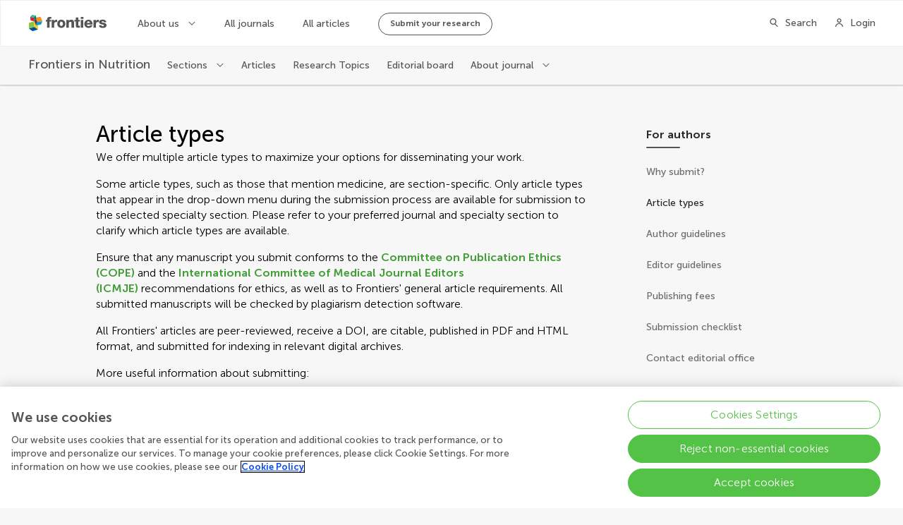

--- FILE ---
content_type: text/css; charset=UTF-8
request_url: https://www.frontiersin.org/journal-pages-2022/_nuxt/css/9e5fc54.css
body_size: 192
content:
.Block--white{background-color:#fff}.Block--white .CardB__info{background-color:#f7f7f7}@media only screen and (max-width:1441px){.Block--transparent__responsive{background-color:transparent}}.ArticleType__block ol{padding-left:20px}.ArticleType__block a:not([class]){color:var(--maincolor50);font-weight:700;cursor:pointer;text-decoration:none;transition:color .3s cubic-bezier(.37,.74,.15,1);position:relative}.ArticleType__block a:not([class]):hover{color:var(--maincolor70);text-decoration:underline;text-decoration-thickness:1px;text-underline-offset:2px}

--- FILE ---
content_type: application/javascript; charset=UTF-8
request_url: https://www.frontiersin.org/journal-pages-2022/_nuxt/910ed5a.js
body_size: 2012
content:
(window.webpackJsonp=window.webpackJsonp||[]).push([[94,14],{1421:function(t,e,r){},1425:function(t,e,r){},1436:function(t,e,r){"use strict";r(1425)},1450:function(t,e,r){"use strict";r.r(e);r(66);var n=r(10),c=r(11),o=r(27),f=r(28),l=r(17),y=r(14),h=(r(74),r(8),r(29),r(57),r(49),r(1421),r(45)),d=r(443);function v(t){var e=function(){if("undefined"==typeof Reflect||!Reflect.construct)return!1;if(Reflect.construct.sham)return!1;if("function"==typeof Proxy)return!0;try{return Boolean.prototype.valueOf.call(Reflect.construct(Boolean,[],(function(){}))),!0}catch(t){return!1}}();return function(){var r,n=Object(l.a)(t);if(e){var c=Object(l.a)(this).constructor;r=Reflect.construct(n,arguments,c)}else r=n.apply(this,arguments);return Object(f.a)(this,r)}}var O=function(t,e,r,desc){var n,c=arguments.length,o=c<3?e:null===desc?desc=Object.getOwnPropertyDescriptor(e,r):desc;if("object"===("undefined"==typeof Reflect?"undefined":Object(y.a)(Reflect))&&"function"==typeof Reflect.decorate)o=Reflect.decorate(t,e,r,desc);else for(var i=t.length-1;i>=0;i--)(n=t[i])&&(o=(c<3?n(o):c>3?n(e,r,o):n(e,r))||o);return c>3&&o&&Object.defineProperty(e,r,o),o},j=function(t){Object(o.a)(r,t);var e=v(r);function r(){var t;return Object(n.a)(this,r),(t=e.apply(this,arguments)).slugifyString=d.a,t}return Object(c.a)(r,[{key:"getDescription",value:function(t){return t.Article_Desc.toString().replace(/\\/g,"")}}]),r}(h.Vue);O([Object(h.Prop)({default:function(){return[]}})],j.prototype,"items",void 0);var m=j=O([h.Component],j),_=(r(1436),r(96)),component=Object(_.a)(m,(function(){var t=this,e=t.$createElement,r=t._self._c||e;return r("div",t._l(t.items,(function(e,n){return r("div",{key:n,staticClass:"ArticleType__block"},[r("h2",{attrs:{id:t.slugifyString(e.Article_Type_Name)}},[t._v("\n      "+t._s(e.Article_Type_Name)+"\n    ")]),t._v(" "),r("p",{directives:[{name:"sanitize",rawName:"v-sanitize",value:t.getDescription(e),expression:"getDescription(type)"}]})])})),0)}),[],!1,null,null,null);e.default=component.exports},1540:function(t,e,r){"use strict";r.r(e);r(66);var n=r(5),c=r(10),o=r(11),f=r(27),l=r(28),y=r(17),h=r(14),d=(r(50),r(74),r(8),r(54),r(45)),v=r(436),O=r(46),j=r(1402),m=r(1431),_=r(23);function R(t){var e=function(){if("undefined"==typeof Reflect||!Reflect.construct)return!1;if(Reflect.construct.sham)return!1;if("function"==typeof Proxy)return!0;try{return Boolean.prototype.valueOf.call(Reflect.construct(Boolean,[],(function(){}))),!0}catch(t){return!1}}();return function(){var r,n=Object(y.a)(t);if(e){var c=Object(y.a)(this).constructor;r=Reflect.construct(n,arguments,c)}else r=n.apply(this,arguments);return Object(l.a)(this,r)}}var k=function(t,e,r,desc){var n,c=arguments.length,o=c<3?e:null===desc?desc=Object.getOwnPropertyDescriptor(e,r):desc;if("object"===("undefined"==typeof Reflect?"undefined":Object(h.a)(Reflect))&&"function"==typeof Reflect.decorate)o=Reflect.decorate(t,e,r,desc);else for(var i=t.length-1;i>=0;i--)(n=t[i])&&(o=(c<3?n(o):c>3?n(e,r,o):n(e,r))||o);return c>3&&o&&Object.defineProperty(e,r,o),o},P=function(t){Object(f.a)(r,t);var e=R(r);function r(){return Object(c.a)(this,r),e.apply(this,arguments)}return Object(o.a)(r,[{key:"currentJournal",get:function(){return this.$store.getters.currentJournal}},{key:"currentSection",get:function(){return this.$store.getters.currentSection}},{key:"currentJournalBasicInfo",get:function(){return this.$store.getters.currentJournalBasicInfo}},{key:"currentSectionPage",get:function(){return this.$store.state.currentSectionPage}},{key:"content",get:function(){return this.pageData.content.content}},{key:"navMenuItems",get:function(){return this.$store.getters.forAuthorsNavMenu}},{key:"articleTypesTier1",get:function(){return this.articleTypes.filter((function(t){return 1===t.Tier_ID}))}},{key:"chiefEditors",get:function(){return this.$store.getters.chiefEditors}},{key:"head",value:function(){var t,e=new v.f(this.currentSection,this.currentJournal.slug,this.currentSectionPage.scope,this.$config,this.chiefEditors).generateSchema(),r=Object(j.e)(this.$config,this.$route,this.currentJournalBasicInfo,this.currentSectionPage,Object(_.h)(this.$config,this.$route));return r.hasOwnProperty("script")||(r.script=[]),null===(t=r.script)||void 0===t||t.push({type:"application/ld+json",json:e}),r}}]),r}(d.Vue),w=P=k([Object(d.Component)({layout:"about",asyncData:function(t){return Object(n.a)(regeneratorRuntime.mark((function e(){var r,n,c,o,f,l,y,h,d,j,R,k,P,w;return regeneratorRuntime.wrap((function(e){for(;;)switch(e.prev=e.next){case 0:return r=t.query,n=t.app,c=t.$config,o=t.error,f=c.useCustomArticleTypesPage,l=n.store,y=l.state.currentJournal,h=l.state.currentSection,d=Boolean(r.preview),j=new v.b(n.apolloProvider,d),e.next=9,j.getBasicContentPage("for-authors/article-types",y);case 9:if(R=e.sent){e.next=13;break}return k={statusCode:404,message:"For author page not found in Contentful",type:O.a.ForAuthorPageNotFound},e.abrupt("return",o(k));case 13:if(f){e.next=24;break}return w=new m.a,e.prev=15,e.next=18,w.getArticleTypesByJournal(y.id,h.id);case 18:P=e.sent,e.next=24;break;case 21:return e.prev=21,e.t0=e.catch(15),e.abrupt("return",o(Object(_.n)("Unable to get article types from Journal Config API",e.t0)));case 24:return e.abrupt("return",{pageData:R,articleTypes:P,useCustomArticleTypesPage:f});case 25:case"end":return e.stop()}}),e,null,[[15,21]])})))()}})],P),T=r(96),component=Object(T.a)(w,(function(){var t=this,e=t.$createElement,r=t._self._c||e;return r("div",{staticClass:"Layout Layout--withAside About"},[t.content?r("main",{staticClass:"Layout__main"},[r("rich-text-renderer",{attrs:{document:t.content}}),t._v(" "),t.useCustomArticleTypesPage?t._e():r("article-types",{attrs:{items:t.articleTypesTier1}})],1):t._e(),t._v(" "),r("aside",{staticClass:"Layout__aside"},[r("div",{staticClass:"Layout__navSticker"},[r("nav-menu",{ref:"navMenu",attrs:{items:t.navMenuItems}})],1)])])}),[],!1,null,null,null);e.default=component.exports;installComponents(component,{RichTextRenderer:r(1410).default,ArticleTypes:r(1450).default})}}]);